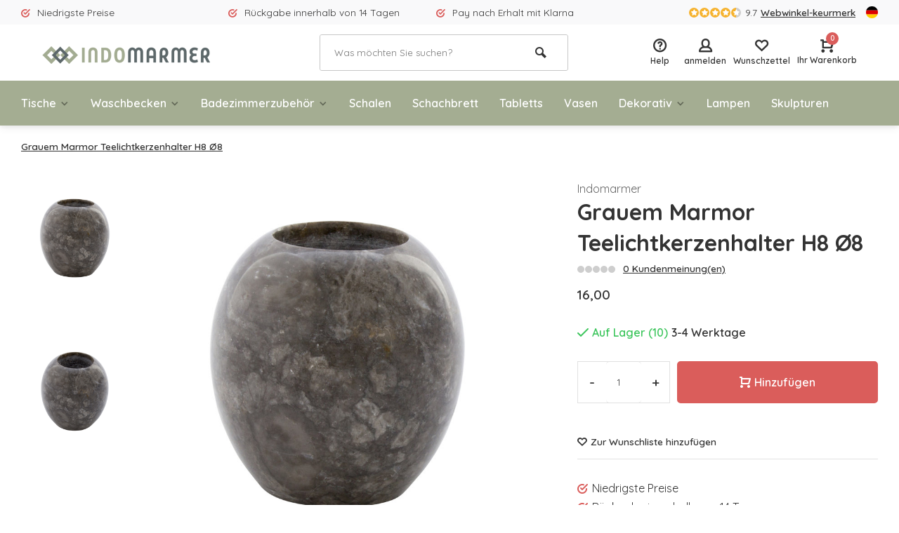

--- FILE ---
content_type: text/html;charset=utf-8
request_url: https://www.indomarmer.nl/de/grauem-marmor-teelichtkerzenhalter-h8-8.html
body_size: 13953
content:
<!DOCTYPE html>
<html lang="de">
<head>  
<meta charset="utf-8"/>
<!-- [START] 'blocks/head.rain' -->
<!--

  (c) 2008-2026 Lightspeed Netherlands B.V.
  http://www.lightspeedhq.com
  Generated: 27-01-2026 @ 06:53:49

-->
<link rel="canonical" href="https://www.indomarmer.nl/de/grauem-marmor-teelichtkerzenhalter-h8-8.html"/>
<link rel="alternate" href="https://www.indomarmer.nl/de/index.rss" type="application/rss+xml" title="Neue Produkte"/>
<meta name="robots" content="noodp,noydir"/>
<meta name="google-site-verification" content="rlFyPyFrC8kgfj7CFd-GfF0Hp7DK9GwMhXbj3egTr3o"/>
<meta name="google-site-verification" content="o16HCSSS-jVqFCGhep8dMmeAHLUj3ocbCXxL7mJzBvE"/>
<meta property="og:url" content="https://www.indomarmer.nl/de/grauem-marmor-teelichtkerzenhalter-h8-8.html?source=facebook"/>
<meta property="og:site_name" content="IndoMarmer"/>
<meta property="og:title" content="Grauem Marmor Teelichtkerzenhalter H8 Ø8"/>
<meta property="og:description" content="Unsere Grauem Marmor-Teelichtkerzenhalter mit einer Höhe von 8 und einem Durchmesser von 8 cm sind eine schöne Ergänzung für Ihr Zuhause."/>
<meta property="og:image" content="https://cdn.webshopapp.com/shops/88912/files/409354943/indomarmer-grauem-marmor-teelichtkerzenhalter-h8-8.jpg"/>
<script src="https://www.googleoptimize.com/optimize.js?id=OPT-M6473BN"></script>
<!--[if lt IE 9]>
<script src="https://cdn.webshopapp.com/assets/html5shiv.js?2025-02-20"></script>
<![endif]-->
<!-- [END] 'blocks/head.rain' -->
<meta http-equiv="X-UA-Compatible" content="IE=edge" />
<title>Grauem Marmor Teelichtkerzenhalter H8 Ø8 - IndoMarmer</title>
<meta name="description" content="Unsere Grauem Marmor-Teelichtkerzenhalter mit einer Höhe von 8 und einem Durchmesser von 8 cm sind eine schöne Ergänzung für Ihr Zuhause.">
<meta name="keywords" content="Indomarmer, Grauem, Marmor, Teelichtkerzenhalter, H8, Ø8, Einzigartig, Luxus, handgefertigt, Marmor, Onyx, Fluss Stein, Badezimmerzubehör, Skulpturen, Lampen, Vasen, versteinertes Holz">
<meta name="MobileOptimized" content="320">
<meta name="HandheldFriendly" content="true">
<meta name="viewport" content="width=device-width, initial-scale=1, minimum-scale=1, maximum-scale=5">
<meta name="author" content="https://www.webdinge.nl/">
<link rel="preload" href="https://fonts.googleapis.com/css2?family=Quicksand:wght@400;600;700;800;900&display=swap" as="style">
<link rel="preconnect" href="//cdn.webshopapp.com/" crossorigin>
<link rel="preconnect" href="https://fonts.googleapis.com">
<link rel="preconnect" href="https://fonts.gstatic.com" crossorigin>
<link rel="dns-prefetch" href="//cdn.webshopapp.com/">	
<link rel="dns-prefetch" href="https://fonts.googleapis.com">
<link rel="dns-prefetch" href="https://fonts.gstatic.com" crossorigin>  
<link rel="preload" as="style" href="https://cdn.webshopapp.com/shops/88912/themes/177648/assets/deviant-functions.css?20251203173914">
<link rel="preload" as="style" href="https://cdn.webshopapp.com/shops/88912/themes/177648/assets/theme-deviant.css?20251203173914">
<link rel="preload" as="script" href="https://cdn.webshopapp.com/shops/88912/themes/177648/assets/deviant-functions.js?20251203173914">
<link rel="preload" as="script" href="https://cdn.webshopapp.com/shops/88912/themes/177648/assets/theme-deviant.js?20251203173914">
<link rel="shortcut icon" href="https://cdn.webshopapp.com/shops/88912/themes/177648/v/834031/assets/favicon.ico?20210824164502" type="image/x-icon" />
<link href='https://fonts.googleapis.com/css2?family=Quicksand:wght@400;600;700;800;900&display=swap' rel='stylesheet' type='text/css'>
<link rel="stylesheet" href="https://cdn.webshopapp.com/shops/88912/themes/177648/assets/deviant-functions.css?20251203173914" />
<link rel="stylesheet" href="https://cdn.webshopapp.com/shops/88912/themes/177648/assets/theme-deviant.css?20251203173914" />

<script src="https://cdn.webshopapp.com/shops/88912/themes/177648/assets/jquery-3-5-1-min.js?20251203173914"></script>
<script>
 window.lazySizesConfig = window.lazySizesConfig || {};
 window.lazySizesConfig.lazyClass = 'lazy';
 document.addEventListener('lazybeforeunveil', function(e){
    var bg = e.target.getAttribute('data-bg');
    if(bg){
        e.target.style.backgroundImage = 'url(' + bg + ')';
    }
});
</script>
<script type="application/ld+json">
{
  "@context": "https://schema.org/",
  "@type": "Organization",
  "url": "https://www.indomarmer.nl/de/",
  "name": "IndoMarmer",
  "legalName": "IndoMarmer",
  "description": "Unsere Grauem Marmor-Teelichtkerzenhalter mit einer Höhe von 8 und einem Durchmesser von 8 cm sind eine schöne Ergänzung für Ihr Zuhause.",
  "logo": "https://cdn.webshopapp.com/shops/88912/themes/177648/v/833821/assets/logo.png?20210824092258",
  "image": "https://cdn.webshopapp.com/shops/88912/themes/177648/assets/banner1.png?20251203173914",
  "contactPoint": {
    "@type": "ContactPoint",
    "contactType": "Customer service",
    "telephone": ""
  },
  "address": {
    "@type": "PostalAddress",
    "streetAddress": "Avondroodstraat 16",
    "addressLocality": "(Geen bezoekadres)",
    "addressRegion": "",
    "postalCode": "5641 HB Eindhoven, Nederland",
    "addressCountry": "(Geen bezoekadres)"
  }
}
</script>
</head>  
<body>
					

<div class="main-container two-lines">
  <div id="top">
  <div class="top container flex flex-align-center flex-between">
    <div class="usp-car swiper-container normal is-mobile" id="carousel951760668" data-sw-items="[4,2,1]" data-sw-mobile="true" data-sw-mobile-auto="true">
      <div class="swiper-wrapper">
                              <div class="usp swiper-slide ">
                          <i class="icon-check-circle icon_w_text"></i>
             <span class="usp-text">
               Niedrigste Preise
               <span class="usp-subtext"></span>
             </span>
                       </div>
                                       <div class="usp swiper-slide ">
                          <i class="icon-check-circle icon_w_text"></i>
             <span class="usp-text">
               Rückgabe innerhalb von 14 Tagen
               <span class="usp-subtext"></span>
             </span>
                       </div>
                                       <div class="usp swiper-slide ">
                          <i class="icon-check-circle icon_w_text"></i>
             <span class="usp-text">
               Pay nach Erhalt mit Klarna
               <span class="usp-subtext"></span>
             </span>
                       </div>
                                       <div class="usp swiper-slide hidden-desktop hidden-tab-ls">
                          <i class="icon-check-circle icon_w_text"></i>
             <span class="usp-text">
               Größtes Sortiment
               <span class="usp-subtext"></span>
             </span>
                       </div>
                  
      </div>
    </div>
    <div class="shop-score flex flex-align-center">
           
  <div class="item-rating flex">
              <span class="icon-favourite on"></span>
              <span class="icon-favourite on"></span>
              <span class="icon-favourite on"></span>
              <span class="icon-favourite on"></span>
              <span class="icon-favourite semi"></span>
      </div>
                    
    <span class="text">9.7<a href="https://www.webwinkelkeur.nl/webshop/F-Talens-IndoMarmer_9179/reviews">Webwinkel-keurmerk</a></span>
	  <a class="abs-link" target="_blank" href="https://www.webwinkelkeur.nl/webshop/F-Talens-IndoMarmer_9179/reviews"></a>
</div>
            <div class="settings langs visible-desktop">
      <div class="select-dropdown flex flex-align-center flex-between">
        <span data-toggle="dropdown" class="flex flex-column"><img src="https://cdn.webshopapp.com/shops/88912/themes/177648/assets/flag-de.svg?20251203173914" alt="" width="17" height="17"/></span>
        <div class="dropdown-menu" role="menu">      
  <a href="https://www.indomarmer.nl/nl/go/product/127686380" lang="nl" title="Nederlands">
    <img class="flag-icon" src="https://cdn.webshopapp.com/shops/88912/themes/177648/assets/flag-nl.svg?20251203173914" alt="Nederlands" width="17" height="17"/>
  </a>
  <a href="https://www.indomarmer.nl/de/go/product/127686380" lang="de" title="Deutsch">
    <img class="flag-icon" src="https://cdn.webshopapp.com/shops/88912/themes/177648/assets/flag-de.svg?20251203173914" alt="Deutsch" width="17" height="17"/>
  </a>
  <a href="https://www.indomarmer.nl/en/go/product/127686380" lang="en" title="English">
    <img class="flag-icon" src="https://cdn.webshopapp.com/shops/88912/themes/177648/assets/flag-en.svg?20251203173914" alt="English" width="17" height="17"/>
  </a>
</div>
      </div>
    </div>
      </div>
</div>
<header id="header" >
    <div class="inner-head logo_ll">
   <div class="header flex flex-align-center flex-between container">
        <div class="logo ">
     <a href="https://www.indomarmer.nl/de/" title="IndoMarmer" >
                  <img src="https://cdn.webshopapp.com/shops/88912/themes/177648/v/833825/assets/mobile-logo.png?20210824092258" alt="IndoMarmer" width="240" height="60"  class="visible-mobile visible-tablet" />
                          <img src="https://cdn.webshopapp.com/shops/88912/themes/177648/v/833821/assets/logo.png?20210824092258" alt="IndoMarmer" width="240" height="60"  class="visible-desktop"/>
               </a>
    </div>
            <div class="search search-desk flex1 visible-desktop">
     <form action="https://www.indomarmer.nl/de/search/" method="get">
        <div class="clearable-input flex">
           <input type="text" name="q" class="search-query" autocomplete="off" placeholder="Was möchten Sie suchen?" value="" />
           <span class="clear-search btn-round small hidden-desktop" data-clear-input><i class="icon-remove"></i></span>
           <button type="submit" class="btn"><i class="icon-search"></i></button>
        </div>
      </form> 
      <div class="autocomplete dropdown-menu" role="menu">
        <div class="products container grid grid-6"></div>
       	<div class="notfound">Keine Produkte gefunden</div>
        <div class="more"><a class="banner-btn trans livesearch" href="#">Alle Ergebnisse anzeigen <span>(0)</span></a></div>
    	</div>
    </div>
               <div class="tools-wrap flex flex-align-center ">
      <div class="tool service">
        <div class="select-dropdown">
          <a class="flex flex-column flex-align-center" href="https://www.indomarmer.nl/de/service/">
            <i class="icon-help"></i>
            <span class="small-lable visible-desktop">Help</span>
          </a>
        </div>
      </div>
      <div class="tool myacc">
        <div class="select-dropdown">
                     <a class="flex flex-column flex-align-center" data-fancybox="" data-src="#popup-login" data-options='{"touch" : false, "modal" : false}' href="javascript:;">
            <i class="icon-users"></i>
            <span class="small-lable  visible-desktop">anmelden</span>
          </a>
                  </div>
      </div>
      <div class="tool wishlist">
                <a class="flex flex-column flex-align-center" data-fancybox="" data-src="#popup-login" data-options='{"touch" : false, "modal" : false}' href="javascript:;">
          <i class="icon-heart"></i>
          <span class="small-lable  visible-desktop">Wunschzettel</span>
        </a>
              </div>
      <div class="tool mini-cart">
        <div class="select-dropdown">
          <a href="https://www.indomarmer.nl/de/cart/" class="flex flex-column flex-align-center">
                                    <span class="i-wrap">          
              <span class="ccnt">0</span>
              <i class="icon-cart-modern"></i>
            </span>
            <span class="small-lable visible-desktop">Ihr Warenkorb</span>
          </a>
          <div class="dropdown-menu keep-open" role="menu"><div class="pleasewait">
<svg width="100px"  height="100px"  xmlns="http://www.w3.org/2000/svg" viewBox="0 0 100 100" preserveAspectRatio="xMidYMid" class="lds-eclipse" style="background: rgba(0, 0, 0, 0) none repeat scroll 0% 0%;"><path ng-attr-d="" ng-attr-fill="" stroke="none" d="M10 50A40 40 0 0 0 90 50A40 42 0 0 1 10 50" fill="#ff5000"><animateTransform attributeName="transform" type="rotate" calcMode="linear" values="0 50 51;360 50 51" keyTimes="0;1" dur="1s" begin="0s" repeatCount="indefinite"></animateTransform></path></svg>
</div><div class="title">Ihr Warenkorb<span class="close-cart btn-round small visible-mobile visible-tablet"><i class="icon-remove"></i></span></div>
  <div class="widget_content flex flex-column">
    
<div class="item no-products ">Keine Artikel in Ihrem Warenkorb</div> 
 </div>
 <div class="cart-info show">
  <div class="total">
       <div class="shipc flex flex-align-center flex-between">
    <span>Gesamt:</span>
    <span class="amount">€0,00</span>
   </div>
   <a href="https://www.indomarmer.nl/de/checkout/" class="btn btn1" title="Kasse">Kasse</a>
   <a href="https://www.indomarmer.nl/de/cart/" title="Warenkorb bearbeiten" class="view-cart btn btn3">Warenkorb bearbeiten</a>
  </div>
</div></div>
        </div>
      </div>
    </div>
     </div>
  <nav id="menu" class="nav list-inline menu_style1 visible-desktop"><div class="container"><ul class="menu list-inline">
    <li class="item sub"><a href="https://www.indomarmer.nl/de/tische/" title="Tische">Tische<i class="hidden-tab-ls icon-small-down"></i></a>
        <div class="dropdown-menu">
      <ul>
                <li>
         <a class="flex flex-between flex-align-center" href="https://www.indomarmer.nl/de/tische/esstische/" title="Esstische">Esstische</a>
                  </li>
                <li>
         <a class="flex flex-between flex-align-center" href="https://www.indomarmer.nl/de/tische/couchtisch/" title="Couchtisch">Couchtisch</a>
                  </li>
                <li>
         <a class="flex flex-between flex-align-center" href="https://www.indomarmer.nl/de/tische/beistelltisch/" title="Beistelltisch">Beistelltisch</a>
                  </li>
                <li class="cat-l"><a href="https://www.indomarmer.nl/de/tische/" title="Tische" class="btn btn3">Alle</a></li>
      </ul>
    </div>
      
  </li>
    <li class="item sub"><a href="https://www.indomarmer.nl/de/waschbecken/" title="Waschbecken">Waschbecken<i class="hidden-tab-ls icon-small-down"></i></a>
        <div class="dropdown-menu">
      <ul>
                <li>
         <a class="flex flex-between flex-align-center" href="https://www.indomarmer.nl/de/waschbecken/marmor/" title="Marmor">Marmor<i class="hidden-tab-ls icon-small-right"></i></a>
                    <ul class="dropdown-menu ss">
            <li class="sub-item-title">Marmor</li>
                         <li><a class="flex flex-between flex-align-center" href="https://www.indomarmer.nl/de/waschbecken/marmor/creme-marmor/" title="Creme Marmor">Creme Marmor</a>
                          
            </li>
                         <li><a class="flex flex-between flex-align-center" href="https://www.indomarmer.nl/de/waschbecken/marmor/schwarz-marmor/" title="Schwarz Marmor">Schwarz Marmor</a>
                          
            </li>
                         <li><a class="flex flex-between flex-align-center" href="https://www.indomarmer.nl/de/waschbecken/marmor/grau-marmor/" title="Grau Marmor">Grau Marmor</a>
                          
            </li>
                         <li><a class="flex flex-between flex-align-center" href="https://www.indomarmer.nl/de/waschbecken/marmor/rot-marmor/" title="Rot Marmor">Rot Marmor</a>
                          
            </li>
                        <li class="cat-l"><a href="https://www.indomarmer.nl/de/waschbecken/marmor/" title="Marmor" class="btn btn3">Alle</a></li>
          </ul>
                  </li>
                <li>
         <a class="flex flex-between flex-align-center" href="https://www.indomarmer.nl/de/waschbecken/versteinertes-holz/" title="Versteinertes Holz">Versteinertes Holz</a>
                  </li>
                <li>
         <a class="flex flex-between flex-align-center" href="https://www.indomarmer.nl/de/waschbecken/flussstein/" title="Flussstein">Flussstein</a>
                  </li>
                <li>
         <a class="flex flex-between flex-align-center" href="https://www.indomarmer.nl/de/waschbecken/onyx/" title="Onyx">Onyx</a>
                  </li>
                <li>
         <a class="flex flex-between flex-align-center" href="https://www.indomarmer.nl/de/waschbecken/sandstein/" title="Sandstein">Sandstein</a>
                  </li>
                <li>
         <a class="flex flex-between flex-align-center" href="https://www.indomarmer.nl/de/waschbecken/ablaufventil/" title="Ablaufventil">Ablaufventil</a>
                  </li>
                <li class="cat-l"><a href="https://www.indomarmer.nl/de/waschbecken/" title="Waschbecken" class="btn btn3">Alle</a></li>
      </ul>
    </div>
      
  </li>
    <li class="item sub"><a href="https://www.indomarmer.nl/de/badezimmerzubehoer/" title="Badezimmerzubehör">Badezimmerzubehör<i class="hidden-tab-ls icon-small-down"></i></a>
        <div class="dropdown-menu">
      <ul>
                <li>
         <a class="flex flex-between flex-align-center" href="https://www.indomarmer.nl/de/badezimmerzubehoer/badesets/" title="Badesets">Badesets</a>
                  </li>
                <li>
         <a class="flex flex-between flex-align-center" href="https://www.indomarmer.nl/de/badezimmerzubehoer/zahnbuerstenbecher/" title="Zahnbürstenbecher">Zahnbürstenbecher</a>
                  </li>
                <li>
         <a class="flex flex-between flex-align-center" href="https://www.indomarmer.nl/de/badezimmerzubehoer/seifenspender/" title="Seifenspender">Seifenspender</a>
                  </li>
                <li>
         <a class="flex flex-between flex-align-center" href="https://www.indomarmer.nl/de/badezimmerzubehoer/seifenschalen/" title="Seifenschalen">Seifenschalen</a>
                  </li>
                <li>
         <a class="flex flex-between flex-align-center" href="https://www.indomarmer.nl/de/badezimmerzubehoer/toilettenbuerstenhalter/" title="Toilettenbürstenhalter">Toilettenbürstenhalter</a>
                  </li>
                <li>
         <a class="flex flex-between flex-align-center" href="https://www.indomarmer.nl/de/badezimmerzubehoer/sonstiges/" title="Sonstiges">Sonstiges</a>
                  </li>
                <li>
         <a class="flex flex-between flex-align-center" href="https://www.indomarmer.nl/de/badezimmerzubehoer/marmor/" title="Marmor">Marmor<i class="hidden-tab-ls icon-small-right"></i></a>
                    <ul class="dropdown-menu ss">
            <li class="sub-item-title">Marmor</li>
                         <li><a class="flex flex-between flex-align-center" href="https://www.indomarmer.nl/de/badezimmerzubehoer/marmor/creme-marmor/" title="Creme Marmor">Creme Marmor</a>
                          
            </li>
                         <li><a class="flex flex-between flex-align-center" href="https://www.indomarmer.nl/de/badezimmerzubehoer/marmor/schwarz-marmor/" title="Schwarz Marmor">Schwarz Marmor</a>
                          
            </li>
                         <li><a class="flex flex-between flex-align-center" href="https://www.indomarmer.nl/de/badezimmerzubehoer/marmor/grau-marmor/" title="Grau Marmor">Grau Marmor</a>
                          
            </li>
                         <li><a class="flex flex-between flex-align-center" href="https://www.indomarmer.nl/de/badezimmerzubehoer/marmor/rot-marmor/" title="Rot Marmor">Rot Marmor</a>
                          
            </li>
                         <li><a class="flex flex-between flex-align-center" href="https://www.indomarmer.nl/de/badezimmerzubehoer/marmor/mehrfarbig/" title="Mehrfarbig">Mehrfarbig</a>
                          
            </li>
                        <li class="cat-l"><a href="https://www.indomarmer.nl/de/badezimmerzubehoer/marmor/" title="Marmor" class="btn btn3">Alle</a></li>
          </ul>
                  </li>
                <li>
         <a class="flex flex-between flex-align-center" href="https://www.indomarmer.nl/de/badezimmerzubehoer/flussstein/" title="Flussstein">Flussstein</a>
                  </li>
                <li>
         <a class="flex flex-between flex-align-center" href="https://www.indomarmer.nl/de/badezimmerzubehoer/onyx/" title="Onyx">Onyx</a>
                  </li>
                <li>
         <a class="flex flex-between flex-align-center" href="https://www.indomarmer.nl/de/badezimmerzubehoer/versteinertes-holz/" title="Versteinertes Holz">Versteinertes Holz</a>
                  </li>
                <li>
         <a class="flex flex-between flex-align-center" href="https://www.indomarmer.nl/de/badezimmerzubehoer/gruener-sandstein/" title="Grüner Sandstein">Grüner Sandstein</a>
                  </li>
                <li class="cat-l"><a href="https://www.indomarmer.nl/de/badezimmerzubehoer/" title="Badezimmerzubehör" class="btn btn3">Alle</a></li>
      </ul>
    </div>
      
  </li>
    <li class="item"><a href="https://www.indomarmer.nl/de/schalen/" title="Schalen">Schalen</a>
      
  </li>
    <li class="item"><a href="https://www.indomarmer.nl/de/schachbrett/" title="Schachbrett">Schachbrett</a>
      
  </li>
    <li class="item"><a href="https://www.indomarmer.nl/de/tabletts/" title="Tabletts">Tabletts</a>
      
  </li>
    <li class="item"><a href="https://www.indomarmer.nl/de/vasen/" title="Vasen">Vasen</a>
      
  </li>
    <li class="item sub"><a href="https://www.indomarmer.nl/de/dekorativ/" title="Dekorativ">Dekorativ<i class="hidden-tab-ls icon-small-down"></i></a>
        <div class="dropdown-menu">
      <ul>
                <li>
         <a class="flex flex-between flex-align-center" href="https://www.indomarmer.nl/de/dekorativ/schmuckkaestchen/" title="Schmuckkästchen">Schmuckkästchen</a>
                  </li>
                <li>
         <a class="flex flex-between flex-align-center" href="https://www.indomarmer.nl/de/dekorativ/taschentuchboxen/" title="Taschentuchboxen">Taschentuchboxen</a>
                  </li>
                <li>
         <a class="flex flex-between flex-align-center" href="https://www.indomarmer.nl/de/dekorativ/muelleimer/" title="Mülleimer">Mülleimer</a>
                  </li>
                <li>
         <a class="flex flex-between flex-align-center" href="https://www.indomarmer.nl/de/dekorativ/kaeseplatten/" title="Käseplatten">Käseplatten</a>
                  </li>
                <li>
         <a class="flex flex-between flex-align-center" href="https://www.indomarmer.nl/de/dekorativ/dekorativ/" title="Dekorativ">Dekorativ</a>
                  </li>
                <li>
         <a class="flex flex-between flex-align-center" href="https://www.indomarmer.nl/de/dekorativ/aschenbecher/" title="Aschenbecher">Aschenbecher</a>
                  </li>
                <li>
         <a class="flex flex-between flex-align-center" href="https://www.indomarmer.nl/de/dekorativ/moerser/" title="Mörser">Mörser</a>
                  </li>
                <li>
         <a class="flex flex-between flex-align-center" href="https://www.indomarmer.nl/de/dekorativ/teelichtkerzenhalter/" title="Teelichtkerzenhalter">Teelichtkerzenhalter</a>
                  </li>
                <li>
         <a class="flex flex-between flex-align-center" href="https://www.indomarmer.nl/de/dekorativ/schneidebretter/" title="Schneidebretter">Schneidebretter</a>
                  </li>
                <li class="cat-l"><a href="https://www.indomarmer.nl/de/dekorativ/" title="Dekorativ" class="btn btn3">Alle</a></li>
      </ul>
    </div>
      
  </li>
    <li class="item"><a href="https://www.indomarmer.nl/de/lampen/" title="Lampen">Lampen</a>
      
  </li>
    <li class="item"><a href="https://www.indomarmer.nl/de/skulpturen/" title="Skulpturen">Skulpturen</a>
      
  </li>
        
    
  	  
</ul>

</div></nav>  </div>
    <div class="search ll flex1 visible-mobile visible-tablet search-mob">
   <div class="mob-men flex flex-align-center">
     <i class="icon-menu"></i>
   </div>
   <form action="https://www.indomarmer.nl/de/search/" method="get">
      <div class="clearable-input flex">
         <input type="text" name="q" class="search-query" autocomplete="off" placeholder="Was möchten Sie suchen?" value="" />
         <span class="clear-search btn-round small hidden-desktop" data-clear-input><i class="icon-remove"></i></span>
      </div>
    </form> 
    <div class="autocomplete dropdown-menu" role="menu">
      <div class="products container grid grid-6"></div>
      <div class="notfound">Keine Produkte gefunden</div>
      <div class="more"><a class="banner-btn trans livesearch" href="#">Alle Ergebnisse anzeigen <span>(0)</span></a></div>
    </div>
  </div>
  </header>
<div class="mobile-add-msg">
  <div class="inner-msg">
    <span class="title">Added to cart</span>
    <div class="item flex flex-align-center">
      <div class="greyed"><img src="" alt="" width="60" height="60" /></div>
      <span class="item-name flex1"></span>
      <span class="item-price-container flex flex-column">
        <span class="old-price"></span>
        <span class="item-price"></span>
      </span>
    </div>
    <a href="https://www.indomarmer.nl/de/cart/" class="btn btn1" title="Warenkorb bearbeiten">Warenkorb bearbeiten</a>
    <a href="javascript:;" title="Weiter einkaufen" class="hide-msg btn btn3">Weiter einkaufen</a>
  </div>
</div>   
      <script type="application/ld+json">
{
  "@context": "https://schema.org/",
  "@type": "Product",
  "name": "Grauem Marmor Teelichtkerzenhalter H8 Ø8",
  "image": [
        "https://cdn.webshopapp.com/shops/88912/files/409354943/image.jpg",        "https://cdn.webshopapp.com/shops/88912/files/409354942/image.jpg",        "https://cdn.webshopapp.com/shops/88912/files/409354941/image.jpg"       ],
  "description": "Unsere Marmor-Teelichtkerzenhalter mit einer Höhe von 8 und einem Durchmesser von 8 cm sind eine schöne Ergänzung für Ihr Zuhause.",
  "mpn": "10030302.3",
  "sku": "10030302.3",
  "brand": {
    "@type": "Brand",
    "name": "IndoMarmer"
  },
    "aggregateRating": {
    "@type": "AggregateRating",
    "ratingValue" : "9,7",
    "ratingCount": "10",
    "reviewCount": "814"
  },
    "offers": {
    "@type": "Offer",
    "url": "https://www.indomarmer.nl/de/grauem-marmor-teelichtkerzenhalter-h8-8.html",
    "priceCurrency": "EUR",
    "price": "16",
    "itemCondition": "https://schema.org/NewCondition",
    "availability": "https://schema.org/InStock",
    "priceValidUntil": "01/27/2027"
  }}
</script>

<link href="https://cdn.webshopapp.com/shops/88912/themes/177648/assets/product.css?20251203173914" rel="stylesheet" type='text/css' />
<script src="https://cdn.webshopapp.com/shops/88912/themes/177648/assets/product.js?20251203173914"></script>

<div class="container"><script type="application/ld+json">
{
"@context": "https://schema.org",
"@type": "BreadcrumbList",
  "itemListElement": [{
    "@type": "ListItem",
    "position": 1,
    "name": "Startseite",
    "item": "https://www.indomarmer.nl/de/"
  },    {
    "@type": "ListItem",
    "position": 2,
    "name": "Grauem Marmor Teelichtkerzenhalter H8 Ø8",
    "item": "https://www.indomarmer.nl/de/grauem-marmor-teelichtkerzenhalter-h8-8.html"
  }     ]
}
</script>
<div class="breadcrumb-container flex flex-align-center flex-wrap">
	<a class="go-back hidden-desktop" href="javascript: history.go(-1)"><i class="icon-tail-left icon_w_text"></i>Zurück</a>
			<a href="https://www.indomarmer.nl/de/grauem-marmor-teelichtkerzenhalter-h8-8.html"  class="visible-desktop active">Grauem Marmor Teelichtkerzenhalter H8 Ø8</a>
	</div></div>
<div class="product-content container flex">  
 <div class="images item small p-carousel ">
   <div class="carousel-wrap flex">    
       <div id="carouselThumb" class="thumb-images swiper-container visible-desktop" data-sw-items="[3,3,3]" data-sw-margin="15" data-sw-vertical="true" data-sw-freemode="true" data-sw-nav="true">
      <div class="swiper-wrapper">
                <span class=" swiper-slide small square">
           <img src="https://cdn.webshopapp.com/shops/88912/files/409354943/indomarmer-grauem-marmor-teelichtkerzenhalter-h8-8.jpg" alt="Indomarmer Grauem Marmor Teelichtkerzenhalter H8 Ø8" width="200" height="200" class=" img-responsive"/>
         </span>
                <span class=" swiper-slide small square">
           <img src="https://cdn.webshopapp.com/shops/88912/files/409354942/indomarmer-grauem-marmor-teelichtkerzenhalter-h8-8.jpg" alt="Indomarmer Grauem Marmor Teelichtkerzenhalter H8 Ø8" width="200" height="200" class=" img-responsive"/>
         </span>
                <span class=" swiper-slide small square">
           <img src="https://cdn.webshopapp.com/shops/88912/files/409354941/indomarmer-grauem-marmor-teelichtkerzenhalter-h8-8.jpg" alt="Indomarmer Grauem Marmor Teelichtkerzenhalter H8 Ø8" width="200" height="200" class=" img-responsive"/>
         </span>
               </div>
      <a class="swiper-prev visible-desktop car-btn" id="control683927790"><i class="icon-tail-up"></i></a>
      <a class="swiper-next visible-desktop car-btn" id="control401902536"><i class="icon-tail-down"></i></a>
    </div>
      <div class="main-images swiper-container" id="carouselMain" data-sw-thumbs="true">
          	<div class="swiper-wrapper">
              <div class="swiper-slide">
          <a href="https://cdn.webshopapp.com/shops/88912/files/409354943/indomarmer-grauem-marmor-teelichtkerzenhalter-h8-8.jpg" data-fancybox="gallery" class="">
             <img data-src="https://cdn.webshopapp.com/shops/88912/files/409354943/700x700x2/indomarmer-grauem-marmor-teelichtkerzenhalter-h8-8.jpg" alt="Indomarmer Grauem Marmor Teelichtkerzenhalter H8 Ø8" class="lazy img-responsive" width="500" height="500" />
          </a>
        </div>
              <div class="swiper-slide">
          <a href="https://cdn.webshopapp.com/shops/88912/files/409354942/indomarmer-grauem-marmor-teelichtkerzenhalter-h8-8.jpg" data-fancybox="gallery" class="">
             <img data-src="https://cdn.webshopapp.com/shops/88912/files/409354942/700x700x2/indomarmer-grauem-marmor-teelichtkerzenhalter-h8-8.jpg" alt="Indomarmer Grauem Marmor Teelichtkerzenhalter H8 Ø8" class="lazy img-responsive" width="500" height="500" />
          </a>
        </div>
              <div class="swiper-slide">
          <a href="https://cdn.webshopapp.com/shops/88912/files/409354941/indomarmer-grauem-marmor-teelichtkerzenhalter-h8-8.jpg" data-fancybox="gallery" class="">
             <img data-src="https://cdn.webshopapp.com/shops/88912/files/409354941/700x700x2/indomarmer-grauem-marmor-teelichtkerzenhalter-h8-8.jpg" alt="Indomarmer Grauem Marmor Teelichtkerzenhalter H8 Ø8" class="lazy img-responsive" width="500" height="500" />
          </a>
        </div>
            </div>
      <div class="swiper-pagination" id="page269618460"></div>
      <div class="swiper-scrollbar" id="scroll729722957"></div>
      <a class="swiper-prev btn-round visible-desktop" id="control1612000191"><i class="icon-tail-left"></i></a>
      <a class="swiper-next btn-round visible-desktop" id="control1127066560"><i class="icon-tail-right"></i></a>
    </div>
  </div>

 </div>
 <div class="meta item">
  <a href="https://www.indomarmer.nl/de/brands/indomarmer/" class="brand-name">Indomarmer</a>
  <h1 class="title">Grauem Marmor Teelichtkerzenhalter H8 Ø8</h1>
    <div class="item-rating flex flex-align-center">
       
    <div class="flex flex-align-center">
              <span class="star fa fa-star off"></span>
              <span class="star fa fa-star off"></span>
              <span class="star fa fa-star off"></span>
              <span class="star fa fa-star off"></span>
              <span class="star fa fa-star off"></span>
        </div>
    <a class="goSmoothly" href="#reviews">0 Kundenmeinung(en)</a>	
   </div>
     
  <div class="item-price-container flex flex-between flex-align-center">
    <div class="wrap">
            <span class="item-price">16,00         
              </span>
        </div>
     </div>
                                                    
  <form action="https://www.indomarmer.nl/de/cart/add/253889818/" id="product_configure_form" method="post" >
    <input type="hidden" name="bundle_id" id="product_configure_bundle_id" value="">
    <div class="product-add  variant_blocks custom-select" data-product_id="127686380">
              

               	</div>
      <div class="stock-level">
                <span class="color-green"><i class="icon-check icon_w_text"></i>Auf Lager (10)</span><span class="delivery">3-4 Werktage</span>            </div>  
       <div class="adding  flex flex-align-center">
          <div class="quantity-input flex1">
        <div class="input-wrap is_pp">
          <a href="javascript:;" class="down quantity-btn " data-way="down">-</a>
          <input type="number" pattern="/d*" name="quantity" value="1" > 
          <a href="javascript:;" class="up quantity-btn " data-way="up">+</a>
        </div>
      </div>
        <button type="submit" class="custom_vars pp_is_add_btn flex2 btn btn1 stay" title="Zum Warenkorb hinzufügen"><i class="icon-cart-modern icon_w_text"></i>Hinzufügen</button>
   </div>
  </form>
       <div class="action-btns flex flex-align-center">
               	      <a class="" data-fancybox="" data-src="#popup-login" data-options='{"touch" : false, "modal" : false}' href="javascript:;"><i class="icon-heart icon_w_text"></i>Zur Wunschliste hinzufügen</a>
            </div>
       <div class="product-usps">
            <div class="prod-usp"><i class="icon-check-circle icon_w_text"></i>Niedrigste Preise</div>      <div class="prod-usp"><i class="icon-check-circle icon_w_text"></i>Rückgabe innerhalb von 14 Tagen</div>      <div class="prod-usp"><i class="icon-check-circle icon_w_text"></i>Pay nach Erhalt mit Klarna</div>    </div>
  </div>
</div>

<nav class="product-menu visible-desktop">
  <div class="container">
    <ul class="list-inline">
      <li><a href="#description" class="goMenu">Produktinformation</a></li>
            <li><a href="#reviews" class="goMenu">Bewertungen</a></li>             <li><a href="#related" class="goMenu">Ergänzende Produkte</a></li>          </ul>
  </div>
</nav>
<div class="product-desc" id="block1"> 
  <div class="flex container" >
    <div class="flex1 col1">
      <div class="product-block" id="description">
  <div class="header-title flex flex-column">
    <span class="subtitle">Beschreibung</span>
    <span class="title">Grauem Marmor Teelichtkerzenhalter H8 Ø8</span>
  </div>
  <div class="codes flex flex-align-center">
    <span class="code">EAN: 8720572394353</span>    <span class="code">Artikelnummer: 10030302.3</span>  </div>
  <div class="desc-wrap toggle-content  with-contrast">
        <p><span lang="DE">Unsere Marmor-Teelichtkerzenhalter mit einer Höhe von 8 und einem Durchmesser von 8 cm sind eine schöne Ergänzung für Ihr Zuhause. Keine einzige der von Hand gemachten Teelichthalter ist gleich. Die Halter sind von Grauem Marmor gemacht und poliert. </span><span lang="DE">Gut kombinierbar mit der größeren Variante.</span></p>
<p><strong>Einzelheiten:</strong></p>
<ul>
<li>Durchmesser 8 cm</li>
<li>Höhe 8 cm</li>
<li>Gewicht &lt; 1 kg</li>
</ul>
<p><strong>Versand:</strong></p>
<p>Versandkosten ab 5,95 €. Kostenlose Versandoptionen ab 100 € innerhalb von NL, BE, DE, AT.</p>
<p>Rückgabe innerhalb von 14 Tagen</p>
<p>Für alle Versandkosten innerhalb Europas verweisen wir auf die Seite über Versand und Rückversand.</p>
  </div>
</div>    </div>
    <div class="flex1 col2">
      <div class="service product-block" id="service">
  <div class="wrap flex flex-column">
    <span class="title">Können wir helfen?</span>
        <div style="position:relative;">
                <div class="service-block flex flex-align-center">
      <i class="serv-icon icon-send"></i>
      <span class="text flex">
        <span>senden Sie uns eine Email</span>
        <a href="/cdn-cgi/l/email-protection#acc5c2cac3ecc5c2c8c3c1cddec1c9de82c2c0"><span class="__cf_email__" data-cfemail="0b62656d644b62656f64666a79666e79256567">[email&#160;protected]</span></a>
      </span>
    </div>
          	  </div>
  <div class="shop-score flex flex-align-center">
           
  <div class="item-rating flex">
              <span class="icon-favourite on"></span>
              <span class="icon-favourite on"></span>
              <span class="icon-favourite on"></span>
              <span class="icon-favourite on"></span>
              <span class="icon-favourite semi"></span>
      </div>
                    
    <span class="text"><b>814</b> klanten geven ons een 9.7 op <a href="https://www.webwinkelkeur.nl/webshop/F-Talens-IndoMarmer_9179/reviews">Webwinkel-keurmerk</a></span>
	  <a class="abs-link" target="_blank" href="https://www.webwinkelkeur.nl/webshop/F-Talens-IndoMarmer_9179/reviews"></a>
</div>
  </div>
</div>
          </div>
  </div>
</div>
<div class="product-desc" id="block2"> 
  <div class="container" >
                              </div>
</div>
<div class="product-desc" id="block3"> 
  <div class="container" >
                  <div class="reviews product-block" id="reviews">
    <div class="review">
    <div class="reviews-wrapper flex">
      <div class="header flex flex-column flex1">
        <span class="subtitle">Bewertungen</span>
        <span class="title">Lesen oder schreiben Sie einen Kommentar</span>
                  Kein Bewertungen
          <a class="btn btn3" data-fancybox href="#writeareview" title="Ihre Bewertung hinzufügen">Ihre Bewertung hinzufügen</a>
              </div>
      <div class="reviews-inner scroll flex2">
        
      </div>
    </div>  
  </div>
 	  <div class="wd-popup" id="writeareview" style="display:none;">
    <form id="gui-form" action="https://www.indomarmer.nl/de/account/reviewPost/127686380/" method="post">
      <input type="hidden" name="key" value="5932675e196e8e27e31d76630c55a0d5"/>
      <div class="title">Ihre Bewertung hinzufügen</div>
      <label for="gui-form-name">Name: <em>*</em></label>
      <input id="gui-form-name" class="gui-validate" type="text" name="name" value="" placeholder="Name" required/>
            <label for="gui-form-name">E-Mail: <em>(Ihre E-Mail-Adresse wird nicht veröffentlicht.)</em></label>
      <input id="gui-form-name" class="gui-validate" name="email" value="" placeholder="E-mail" type="text">
            <div class="gui-field clearfix">
       <label for="gui-form-name">Score: <em>*</em></label>
       <fieldset class="rating flex flex-align-center">
         <input type="radio" id="star5" name="score" value="5" /><label for="star5" title=""></label>
         <input type="radio" id="star4" name="score" value="4" /><label for="star4" title=""></label>
         <input type="radio" id="star3" name="score" value="3" /><label for="star3" title=""></label>
          <input type="radio" id="star2" name="score" value="2" /><label for="star2" title=""></label>
         <input type="radio" id="star1" name="score" value="1" required /><label for="star1" title=""></label>
      </fieldset>
      </div>
      <label for="gui-form-review">Bewerten: <em>*</em></label>
      <textarea id="gui-form-review" class="gui-validate" name="review" placeholder="Bewerten" style="width:100%;" required></textarea>
      <button type="submit" class="btn btn1" title="Ihre Bewertung hinzufügen">Ihre Bewertung hinzufügen</button>
    </form>
  </div>
</div>                                    </div>
</div>
<div class="related">
                  <div id="related" class="home-products">
  <div class="container header flex flex-align-center flex-between">
    <div class="header-title  flex flex-column">
      <span class="subtitle">Sie werden diese Liebe</span>
      <span class="title">Verwandte Produkte</span>
    </div>
  </div>
  <div class="container">
    <div class="carousel">
    <div class="swiper-container normal" id="carousel901500631" data-sw-items="[4,3.1,1.5]" data-sw-nav="true" data-sw-freemode="true" data-sw-scroll="true">
      <div class="swiper-wrapper">
          

<div class="item is_grid swiper-slide  " data-handle="https://www.indomarmer.nl/de/marmor-teelichtkerzenhalter-h8-10.html" data-vid="30983140" data-extrainfo="" data-imgor="square">
    
   <div class="item-image-container small square">
          <a class="m-img " href="https://www.indomarmer.nl/de/marmor-teelichtkerzenhalter-h8-10.html" title="Indomarmer Creme Marmor Teelichtkerzenhalter H8 Ø10">
       <img src="https://cdn.webshopapp.com/assets/blank.gif?2025-02-20" data-src="https://cdn.webshopapp.com/shops/88912/files/197641547/320x320x2/indomarmer-creme-marmor-teelichtkerzenhalter-h8-10.jpg" alt="Indomarmer Creme Marmor Teelichtkerzenhalter H8 Ø10" class="lazy" width=320 height=320 />
     </a>
     

     
     
     
        <div class="label flex">
      
  
           
           
                </div>
              <div class="mob-wishlist">
              <a href="https://www.indomarmer.nl/de/account/login/" class="login_wishlist btn-round small" title="Zur Wunschliste hinzufügen" data-pid="17427758" data-wid=""><i class="icon-heart"></i></a>
          </div>
    </div>
  <div class="item-meta-container ">
        <a class="item-name" href="https://www.indomarmer.nl/de/marmor-teelichtkerzenhalter-h8-10.html" title="Indomarmer Creme Marmor Teelichtkerzenhalter H8 Ø10"><h3>Creme Marmor Teelichtkerzenhalter H8 Ø10</h3></a>
           
    <div class="item-rating flex flex-align-center">
       	    	 <span class="star fa fa-star on"></span>
		   	    	 <span class="star fa fa-star on"></span>
		   	    	 <span class="star fa fa-star on"></span>
		   	    	 <span class="star fa fa-star on"></span>
		   	    	 <span class="star fa fa-star on"></span>
		    </div>
                 <div class="item-btn flex flex-align-center flex-between">
       <div class="item-price-container flex flex-column">
                    <span class="item-price">16,00</span>       </div> 
       <div class="action-btns flex flex-align-center">
                           	<a href="https://www.indomarmer.nl/de/marmor-teelichtkerzenhalter-h8-10.html"  class="pb btn-round" title="Produkt anzeigen"><i class="icon-cart-modern"></i></a>                </div>
          </div>   
       </div>
</div>
<div class="item is_grid swiper-slide  " data-handle="https://www.indomarmer.nl/de/schwarz-marmor-teelichtkerzenhalter-h8-o8.html" data-vid="253889538" data-extrainfo="" data-imgor="square">
    
   <div class="item-image-container small square">
          <a class="m-img " href="https://www.indomarmer.nl/de/schwarz-marmor-teelichtkerzenhalter-h8-o8.html" title="Indomarmer Schwarz Marmor Teelichtkerzenhalter H8 Ø8">
       <img src="https://cdn.webshopapp.com/assets/blank.gif?2025-02-20" data-src="https://cdn.webshopapp.com/shops/88912/files/409354805/320x320x2/indomarmer-schwarz-marmor-teelichtkerzenhalter-h8.jpg" alt="Indomarmer Schwarz Marmor Teelichtkerzenhalter H8 Ø8" class="lazy" width=320 height=320 />
     </a>
     

     
     
     
        <div class="label flex">
      
  
           
           
                </div>
              <div class="mob-wishlist">
              <a href="https://www.indomarmer.nl/de/account/login/" class="login_wishlist btn-round small" title="Zur Wunschliste hinzufügen" data-pid="127686231" data-wid=""><i class="icon-heart"></i></a>
          </div>
    </div>
  <div class="item-meta-container ">
        <a class="item-name" href="https://www.indomarmer.nl/de/schwarz-marmor-teelichtkerzenhalter-h8-o8.html" title="Indomarmer Schwarz Marmor Teelichtkerzenhalter H8 Ø8"><h3>Schwarz Marmor Teelichtkerzenhalter H8 Ø8</h3></a>
           
    <div class="item-rating flex flex-align-center">
       	    	 <span class="star fa fa-star off"></span>
		   	    	 <span class="star fa fa-star off"></span>
		   	    	 <span class="star fa fa-star off"></span>
		   	    	 <span class="star fa fa-star off"></span>
		   	    	 <span class="star fa fa-star off"></span>
		    </div>
                 <div class="item-btn flex flex-align-center flex-between">
       <div class="item-price-container flex flex-column">
                    <span class="item-price">16,00</span>       </div> 
       <div class="action-btns flex flex-align-center">
                           	<a href="https://www.indomarmer.nl/de/schwarz-marmor-teelichtkerzenhalter-h8-o8.html"  class="pb btn-round" title="Produkt anzeigen"><i class="icon-cart-modern"></i></a>                </div>
          </div>   
       </div>
</div>
<div class="item is_grid swiper-slide  " data-handle="https://www.indomarmer.nl/de/rotem-marmor-teelichtkerzenhalter-h8-8.html" data-vid="253890110" data-extrainfo="" data-imgor="square">
    
   <div class="item-image-container small square">
          <a class="m-img " href="https://www.indomarmer.nl/de/rotem-marmor-teelichtkerzenhalter-h8-8.html" title="Indomarmer Rotem Marmor Teelichtkerzenhalter H8 Ø8">
       <img src="https://cdn.webshopapp.com/assets/blank.gif?2025-02-20" data-src="https://cdn.webshopapp.com/shops/88912/files/409355013/320x320x2/indomarmer-rotem-marmor-teelichtkerzenhalter-h8-8.jpg" alt="Indomarmer Rotem Marmor Teelichtkerzenhalter H8 Ø8" class="lazy" width=320 height=320 />
     </a>
     

     
     
     
        <div class="label flex">
      
  
           
           
                </div>
              <div class="mob-wishlist">
              <a href="https://www.indomarmer.nl/de/account/login/" class="login_wishlist btn-round small" title="Zur Wunschliste hinzufügen" data-pid="127686490" data-wid=""><i class="icon-heart"></i></a>
          </div>
    </div>
  <div class="item-meta-container ">
        <a class="item-name" href="https://www.indomarmer.nl/de/rotem-marmor-teelichtkerzenhalter-h8-8.html" title="Indomarmer Rotem Marmor Teelichtkerzenhalter H8 Ø8"><h3>Rotem Marmor Teelichtkerzenhalter H8 Ø8</h3></a>
           
    <div class="item-rating flex flex-align-center">
       	    	 <span class="star fa fa-star off"></span>
		   	    	 <span class="star fa fa-star off"></span>
		   	    	 <span class="star fa fa-star off"></span>
		   	    	 <span class="star fa fa-star off"></span>
		   	    	 <span class="star fa fa-star off"></span>
		    </div>
                 <div class="item-btn flex flex-align-center flex-between">
       <div class="item-price-container flex flex-column">
                    <span class="item-price">16,00</span>       </div> 
       <div class="action-btns flex flex-align-center">
                           	<a href="https://www.indomarmer.nl/de/rotem-marmor-teelichtkerzenhalter-h8-8.html"  class="pb btn-round" title="Produkt anzeigen"><i class="icon-cart-modern"></i></a>                </div>
          </div>   
       </div>
</div>
<div class="item is_grid swiper-slide  " data-handle="https://www.indomarmer.nl/de/schwarz-marmor-teelichtkerzenhalter-h10-10.html" data-vid="253890459" data-extrainfo="" data-imgor="square">
    
   <div class="item-image-container small square">
          <a class="m-img " href="https://www.indomarmer.nl/de/schwarz-marmor-teelichtkerzenhalter-h10-10.html" title="Indomarmer Schwarz Marmor Teelichtkerzenhalter H10 Ø10">
       <img src="https://cdn.webshopapp.com/assets/blank.gif?2025-02-20" data-src="https://cdn.webshopapp.com/shops/88912/files/409355184/320x320x2/indomarmer-schwarz-marmor-teelichtkerzenhalter-h10.jpg" alt="Indomarmer Schwarz Marmor Teelichtkerzenhalter H10 Ø10" class="lazy" width=320 height=320 />
     </a>
     

     
     
     
        <div class="label flex">
      
  
           
           
                </div>
              <div class="mob-wishlist">
              <a href="https://www.indomarmer.nl/de/account/login/" class="login_wishlist btn-round small" title="Zur Wunschliste hinzufügen" data-pid="127686579" data-wid=""><i class="icon-heart"></i></a>
          </div>
    </div>
  <div class="item-meta-container ">
        <a class="item-name" href="https://www.indomarmer.nl/de/schwarz-marmor-teelichtkerzenhalter-h10-10.html" title="Indomarmer Schwarz Marmor Teelichtkerzenhalter H10 Ø10"><h3>Schwarz Marmor Teelichtkerzenhalter H10 Ø10</h3></a>
           
    <div class="item-rating flex flex-align-center">
       	    	 <span class="star fa fa-star off"></span>
		   	    	 <span class="star fa fa-star off"></span>
		   	    	 <span class="star fa fa-star off"></span>
		   	    	 <span class="star fa fa-star off"></span>
		   	    	 <span class="star fa fa-star off"></span>
		    </div>
                 <div class="item-btn flex flex-align-center flex-between">
       <div class="item-price-container flex flex-column">
                    <span class="item-price">17,50</span>       </div> 
       <div class="action-btns flex flex-align-center">
                           	<a href="https://www.indomarmer.nl/de/schwarz-marmor-teelichtkerzenhalter-h10-10.html"  class="pb btn-round" title="Produkt anzeigen"><i class="icon-cart-modern"></i></a>                </div>
          </div>   
       </div>
</div>
<div class="item is_grid swiper-slide  " data-handle="https://www.indomarmer.nl/de/grauem-marmor-teelichtkerzenhalter-h10-10.html" data-vid="253890954" data-extrainfo="" data-imgor="square">
    
   <div class="item-image-container small square">
          <a class="m-img " href="https://www.indomarmer.nl/de/grauem-marmor-teelichtkerzenhalter-h10-10.html" title="Indomarmer Grauem Marmor Teelichtkerzenhalter H10 Ø10">
       <img src="https://cdn.webshopapp.com/assets/blank.gif?2025-02-20" data-src="https://cdn.webshopapp.com/shops/88912/files/409355261/320x320x2/indomarmer-grauem-marmor-teelichtkerzenhalter-h10.jpg" alt="Indomarmer Grauem Marmor Teelichtkerzenhalter H10 Ø10" class="lazy" width=320 height=320 />
     </a>
     

     
     
     
        <div class="label flex">
      
  
           
           
                </div>
              <div class="mob-wishlist">
              <a href="https://www.indomarmer.nl/de/account/login/" class="login_wishlist btn-round small" title="Zur Wunschliste hinzufügen" data-pid="127686724" data-wid=""><i class="icon-heart"></i></a>
          </div>
    </div>
  <div class="item-meta-container ">
        <a class="item-name" href="https://www.indomarmer.nl/de/grauem-marmor-teelichtkerzenhalter-h10-10.html" title="Indomarmer Grauem Marmor Teelichtkerzenhalter H10 Ø10"><h3>Grauem Marmor Teelichtkerzenhalter H10 Ø10</h3></a>
           
    <div class="item-rating flex flex-align-center">
       	    	 <span class="star fa fa-star off"></span>
		   	    	 <span class="star fa fa-star off"></span>
		   	    	 <span class="star fa fa-star off"></span>
		   	    	 <span class="star fa fa-star off"></span>
		   	    	 <span class="star fa fa-star off"></span>
		    </div>
                 <div class="item-btn flex flex-align-center flex-between">
       <div class="item-price-container flex flex-column">
                    <span class="item-price">17,50</span>       </div> 
       <div class="action-btns flex flex-align-center">
                           	<a href="https://www.indomarmer.nl/de/grauem-marmor-teelichtkerzenhalter-h10-10.html"  class="pb btn-round" title="Produkt anzeigen"><i class="icon-cart-modern"></i></a>                </div>
          </div>   
       </div>
</div>
<div class="item is_grid swiper-slide  " data-handle="https://www.indomarmer.nl/de/rotem-marmor-teelichtkerzenhalter-h10-10.html" data-vid="253891330" data-extrainfo="" data-imgor="square">
    
   <div class="item-image-container small square">
          <a class="m-img " href="https://www.indomarmer.nl/de/rotem-marmor-teelichtkerzenhalter-h10-10.html" title="Indomarmer Rotem Marmor Teelichtkerzenhalter H10 Ø10">
       <img src="https://cdn.webshopapp.com/assets/blank.gif?2025-02-20" data-src="https://cdn.webshopapp.com/shops/88912/files/409355326/320x320x2/indomarmer-rotem-marmor-teelichtkerzenhalter-h10-1.jpg" alt="Indomarmer Rotem Marmor Teelichtkerzenhalter H10 Ø10" class="lazy" width=320 height=320 />
     </a>
     

     
     
     
        <div class="label flex">
      
  
           
           
                </div>
              <div class="mob-wishlist">
              <a href="https://www.indomarmer.nl/de/account/login/" class="login_wishlist btn-round small" title="Zur Wunschliste hinzufügen" data-pid="127686840" data-wid=""><i class="icon-heart"></i></a>
          </div>
    </div>
  <div class="item-meta-container ">
        <a class="item-name" href="https://www.indomarmer.nl/de/rotem-marmor-teelichtkerzenhalter-h10-10.html" title="Indomarmer Rotem Marmor Teelichtkerzenhalter H10 Ø10"><h3>Rotem Marmor Teelichtkerzenhalter H10 Ø10</h3></a>
           
    <div class="item-rating flex flex-align-center">
       	    	 <span class="star fa fa-star off"></span>
		   	    	 <span class="star fa fa-star off"></span>
		   	    	 <span class="star fa fa-star off"></span>
		   	    	 <span class="star fa fa-star off"></span>
		   	    	 <span class="star fa fa-star off"></span>
		    </div>
                 <div class="item-btn flex flex-align-center flex-between">
       <div class="item-price-container flex flex-column">
                    <span class="item-price">17,50</span>       </div> 
       <div class="action-btns flex flex-align-center">
                           	<a href="https://www.indomarmer.nl/de/rotem-marmor-teelichtkerzenhalter-h10-10.html"  class="pb btn-round" title="Produkt anzeigen"><i class="icon-cart-modern"></i></a>                </div>
          </div>   
       </div>
</div>
<div class="item is_grid swiper-slide  " data-handle="https://www.indomarmer.nl/de/marmor-teelichtkerzenhalter-h10-10.html" data-vid="30985096" data-extrainfo="" data-imgor="square">
    
   <div class="item-image-container small square">
          <a class="m-img " href="https://www.indomarmer.nl/de/marmor-teelichtkerzenhalter-h10-10.html" title="Indomarmer Creme Marmor Teelichtkerzenhalter H10 Ø10">
       <img src="https://cdn.webshopapp.com/assets/blank.gif?2025-02-20" data-src="https://cdn.webshopapp.com/shops/88912/files/197640122/320x320x2/indomarmer-creme-marmor-teelichtkerzenhalter-h10-1.jpg" alt="Indomarmer Creme Marmor Teelichtkerzenhalter H10 Ø10" class="lazy" width=320 height=320 />
     </a>
     

     
     
     
        <div class="label flex">
      
  
           
           
                </div>
              <div class="mob-wishlist">
              <a href="https://www.indomarmer.nl/de/account/login/" class="login_wishlist btn-round small" title="Zur Wunschliste hinzufügen" data-pid="17429332" data-wid=""><i class="icon-heart"></i></a>
          </div>
    </div>
  <div class="item-meta-container ">
        <a class="item-name" href="https://www.indomarmer.nl/de/marmor-teelichtkerzenhalter-h10-10.html" title="Indomarmer Creme Marmor Teelichtkerzenhalter H10 Ø10"><h3>Creme Marmor Teelichtkerzenhalter H10 Ø10</h3></a>
           
    <div class="item-rating flex flex-align-center">
       	    	 <span class="star fa fa-star off"></span>
		   	    	 <span class="star fa fa-star off"></span>
		   	    	 <span class="star fa fa-star off"></span>
		   	    	 <span class="star fa fa-star off"></span>
		   	    	 <span class="star fa fa-star off"></span>
		    </div>
                 <div class="item-btn flex flex-align-center flex-between">
       <div class="item-price-container flex flex-column">
                    <span class="item-price">17,50</span>       </div> 
       <div class="action-btns flex flex-align-center">
                           	<a href="https://www.indomarmer.nl/de/marmor-teelichtkerzenhalter-h10-10.html"  class="pb btn-round" title="Produkt anzeigen"><i class="icon-cart-modern"></i></a>                </div>
          </div>   
       </div>
</div>


      </div>
    </div>
    <div class="swiper-scrollbar" id="scroll1446744820"></div>
    <a class="swiper-prev btn-round visible-desktop" id="control1483163042"><i class="icon-tail-left"></i></a>
    <a class="swiper-next btn-round visible-desktop" id="control1081729237"><i class="icon-tail-right"></i></a>
  </div>
</div>
</div>
            </div>  	<footer id="footer">       
    <div class="footer-usps">
    <div class=" container flex">
       <div class="usp-car swiper-container normal is-mobile" id="carousel1956028081" data-sw-items="[3,2,1]" data-sw-mobile="true" data-sw-mobile-auto="true">
        <div class="swiper-wrapper">
                                    <div class="usp swiper-slide">
                              <i class="icon-check-circle icon_w_text"></i>
               <span class="usp-text">
                 Niedrigste Preise
                 <span class="usp-subtext"></span>
                </span>
                           </div>
                                               <div class="usp swiper-slide">
                              <i class="icon-check-circle icon_w_text"></i>
               <span class="usp-text">
                 Rückgabe innerhalb von 14 Tagen
                 <span class="usp-subtext"></span>
                </span>
                           </div>
                                               <div class="usp swiper-slide">
                              <i class="icon-check-circle icon_w_text"></i>
               <span class="usp-text">
                 Pay nach Erhalt mit Klarna
                 <span class="usp-subtext"></span>
                </span>
                           </div>
                                               <div class="usp swiper-slide">
                              <i class="icon-check-circle icon_w_text"></i>
               <span class="usp-text">
                 Größtes Sortiment
                 <span class="usp-subtext"></span>
                </span>
                           </div>
                           	</div>
      </div>      
    </div>
  </div>
    <div class="footer-newsletter">
    <div class="newslet container">
      <form id="form-newsletter" action="https://www.indomarmer.nl/de/account/newsletter/" method="post" class="flex flex-align-center">
        <span class="tagline">Angebote, Tipps und News<span class="subline">Abonnieren Sie unseren Newsletter, um auf dem neuesten Stand zu bleiben.</span></span>     
        <input type="hidden" name="key" value="5932675e196e8e27e31d76630c55a0d5" />               
        <input type="text" name="email" tabindex="2" placeholder="E-mailadres" class="form-control"/>
        <button type="submit" class="btn btn1">Abonnieren</button>
      </form>
    </div>
  </div>
    <div class="footer-service">
    <div class="container flex">
      <div class="service">
        <span class="title">Können wir helfen?</span>
                <div class="wrap flex flex-wrap">
                                <div class="service-block flex flex-align-center">
          <i class="serv-icon icon-send"></i>
          <span class="text">
            <span>senden Sie uns eine Email</span>
            <a href="/cdn-cgi/l/email-protection#b2dbdcd4ddf2dbdcd6dddfd3c0dfd7c09cdcde"><span class="__cf_email__" data-cfemail="cfa6a1a9a08fa6a1aba0a2aebda2aabde1a1a3">[email&#160;protected]</span></a>
          </span>
        </div>
                        </div>
      </div>
      <div class="cust-service flex1 flex flex-column">
        <span class="title">Kundendienst<i class="icon_w_text icon-minimal-down visible-mobile"></i></span>
        <div class="toggle flex flex-column">
                               
                             <a href="https://www.indomarmer.nl/de/service/general-terms-conditions/" title="Allgemeine Geschäftsbedingungen">Allgemeine Geschäftsbedingungen</a>
                      
                             <a href="https://www.indomarmer.nl/de/service/disclaimer/" title="Haftungsausschluss">Haftungsausschluss</a>
                      
                             <a href="https://www.indomarmer.nl/de/service/privacy-policy/" title="Datenschutzbestimmungen">Datenschutzbestimmungen</a>
                      
                             <a href="https://www.indomarmer.nl/de/service/payment-methods/" title="Zahlungsmöglichkeiten">Zahlungsmöglichkeiten</a>
                      
                             <a href="https://www.indomarmer.nl/de/service/shipping-returns/" title="Versand und Rückversand">Versand und Rückversand</a>
                      
                             <a href="https://www.indomarmer.nl/de/service/" title="Kundenservice">Häufig gestellte Fragen</a>
                      
                               
                               
                               
                               
                               
                             <a href="https://www.indomarmer.nl/de/service/klachtenregeling/" title="Streitschlichtung">Streitschlichtung</a>
                  </div>
      </div>
      <div class="cust-service flex1 flex flex-column">
        <span class="title">Informationen<i class="icon_w_text icon-minimal-down visible-mobile"></i></span>
        <div class="toggle flex flex-column">
          <a href="https://www.indomarmer.nl/de/account/" title="Mein Konto">Mein Konto</a>
                                  <a href="https://www.indomarmer.nl/de/service/about/" title="Über uns">Über uns</a>
                                                                                                                                                            <a href="https://www.indomarmer.nl/de/service/" title="Kundenservice">Kontakt</a>
                                                                                                                                                                </div>
      </div>
      <div class="cust-service flex1 flex flex-column">
        <span class="title">Kategorien<i class="icon_w_text icon-minimal-down visible-mobile"></i></span>
        <div class="toggle flex flex-column">
                       <a href="https://www.indomarmer.nl/de/tische/" title="Tische">Tische</a>         
                      <a href="https://www.indomarmer.nl/de/waschbecken/" title="Waschbecken">Waschbecken</a>         
                      <a href="https://www.indomarmer.nl/de/badezimmerzubehoer/" title="Badezimmerzubehör">Badezimmerzubehör</a>         
                      <a href="https://www.indomarmer.nl/de/schalen/" title="Schalen">Schalen</a>         
                      <a href="https://www.indomarmer.nl/de/schachbrett/" title="Schachbrett">Schachbrett</a>         
                    <a href="https://www.indomarmer.nl/de/brands/" title="Marken">Marken</a>        </div>
      </div>
    </div>
  </div>
  <div class="footer-company">
    <div class="container no-cust-img" >
      <div class="flex flex-align-center border-wrap ">
                <div class="adjust comp-logo visible-tablet visible-desktop">
        <img src="https://cdn.webshopapp.com/assets/blank.gif?2025-02-20" data-src="https://cdn.webshopapp.com/shops/88912/themes/177648/v/833821/assets/logo.png?20210824092258" alt="IndoMarmer" class="lazy is_logo-img" width="130" height="80"/> 
        </div>
                <div class="text addre flex contains-logo">
          <i class="icon-pin"></i>
          <div class="text">
            <span class="flex flex-column">
             <span>Avondroodstraat 16</span>
             <span>5641 HB Eindhoven, Nederland, (Geen bezoekadres)</span>
            </span>
          </div>
        </div>
        
        <div class="text flex flex-column">
          <span><b>Register NR:</b> 61740691</span>
          <span><b>BTW nummer:</b> NL001683951B85</span>
        </div>
                <div class="trust flex1">
                    <a href="https://www.webwinkelkeur.nl/webshop/F-Talens-IndoMarmer_9179/reviews">            <img class="lazy" data-src="https://cdn.webshopapp.com/shops/88912/themes/177648/assets/tm-wwk.svg?20251203173914" alt="" width="130" height="40"/>
          </a>        </div>
                      </div>
    </div>
  </div>
    <div class="copyright">
    <div class="container flex flex-align-center">
      <div class="flex1">
      © IndoMarmer       -
      
      <a title="Sitemap" href="https://www.indomarmer.nl/de/sitemap/">Sitemap</a>
      </div>
            <div class="payments flex1">
                <a href="https://www.indomarmer.nl/de/service/payment-methods/" title="Bank transfer">        <img src="https://cdn.webshopapp.com/assets/blank.gif?2025-02-20" data-src="https://cdn.webshopapp.com/shops/88912/themes/177648/assets/p-banktransfer.png?20251203173914" alt="Bank transfer" width="50" height="30" class="lazy"/>
        </a>                <a href="https://www.indomarmer.nl/de/service/payment-methods/" title="iDEAL">        <img src="https://cdn.webshopapp.com/assets/blank.gif?2025-02-20" data-src="https://cdn.webshopapp.com/shops/88912/themes/177648/assets/p-ideal.png?20251203173914" alt="iDEAL" width="50" height="30" class="lazy"/>
        </a>                <a href="https://www.indomarmer.nl/de/service/payment-methods/" title="MasterCard">        <img src="https://cdn.webshopapp.com/assets/blank.gif?2025-02-20" data-src="https://cdn.webshopapp.com/shops/88912/themes/177648/assets/p-mastercard.png?20251203173914" alt="MasterCard" width="50" height="30" class="lazy"/>
        </a>                <a href="https://www.indomarmer.nl/de/service/payment-methods/" title="Maestro">        <img src="https://cdn.webshopapp.com/assets/blank.gif?2025-02-20" data-src="https://cdn.webshopapp.com/shops/88912/themes/177648/assets/p-maestro.png?20251203173914" alt="Maestro" width="50" height="30" class="lazy"/>
        </a>                <a href="https://www.indomarmer.nl/de/service/payment-methods/" title="SOFORT Banking">        <img src="https://cdn.webshopapp.com/assets/blank.gif?2025-02-20" data-src="https://cdn.webshopapp.com/shops/88912/themes/177648/assets/p-directebanking.png?20251203173914" alt="SOFORT Banking" width="50" height="30" class="lazy"/>
        </a>                <a href="https://www.indomarmer.nl/de/service/payment-methods/" title="PayPal">        <img src="https://cdn.webshopapp.com/assets/blank.gif?2025-02-20" data-src="https://cdn.webshopapp.com/shops/88912/themes/177648/assets/p-paypal.png?20251203173914" alt="PayPal" width="50" height="30" class="lazy"/>
        </a>                <a href="https://www.indomarmer.nl/de/service/payment-methods/" title="Visa">        <img src="https://cdn.webshopapp.com/assets/blank.gif?2025-02-20" data-src="https://cdn.webshopapp.com/shops/88912/themes/177648/assets/p-visa.png?20251203173914" alt="Visa" width="50" height="30" class="lazy"/>
        </a>                <a href="https://www.indomarmer.nl/de/service/payment-methods/" title="Bancontact">        <img src="https://cdn.webshopapp.com/assets/blank.gif?2025-02-20" data-src="https://cdn.webshopapp.com/shops/88912/themes/177648/assets/p-mistercash.png?20251203173914" alt="Bancontact" width="50" height="30" class="lazy"/>
        </a>                <a href="https://www.indomarmer.nl/de/service/payment-methods/" title="Visa Electron">        <img src="https://cdn.webshopapp.com/assets/blank.gif?2025-02-20" data-src="https://cdn.webshopapp.com/shops/88912/themes/177648/assets/p-visaelectron.png?20251203173914" alt="Visa Electron" width="50" height="30" class="lazy"/>
        </a>                <a href="https://www.indomarmer.nl/de/service/payment-methods/" title="Belfius">        <img src="https://cdn.webshopapp.com/assets/blank.gif?2025-02-20" data-src="https://cdn.webshopapp.com/shops/88912/themes/177648/assets/p-belfius.png?20251203173914" alt="Belfius" width="50" height="30" class="lazy"/>
        </a>                <a href="https://www.indomarmer.nl/de/service/payment-methods/" title="American Express">        <img src="https://cdn.webshopapp.com/assets/blank.gif?2025-02-20" data-src="https://cdn.webshopapp.com/shops/88912/themes/177648/assets/p-americanexpress.png?20251203173914" alt="American Express" width="50" height="30" class="lazy"/>
        </a>                <a href="https://www.indomarmer.nl/de/service/payment-methods/" title="KBC">        <img src="https://cdn.webshopapp.com/assets/blank.gif?2025-02-20" data-src="https://cdn.webshopapp.com/shops/88912/themes/177648/assets/p-kbc.png?20251203173914" alt="KBC" width="50" height="30" class="lazy"/>
        </a>                <a href="https://www.indomarmer.nl/de/service/payment-methods/" title="Giropay">        <img src="https://cdn.webshopapp.com/assets/blank.gif?2025-02-20" data-src="https://cdn.webshopapp.com/shops/88912/themes/177648/assets/p-giropay.png?20251203173914" alt="Giropay" width="50" height="30" class="lazy"/>
        </a>                <a href="https://www.indomarmer.nl/de/service/payment-methods/" title="EPS">        <img src="https://cdn.webshopapp.com/assets/blank.gif?2025-02-20" data-src="https://cdn.webshopapp.com/shops/88912/themes/177648/assets/p-eps.png?20251203173914" alt="EPS" width="50" height="30" class="lazy"/>
        </a>                <a href="https://www.indomarmer.nl/de/service/payment-methods/" title="Klarna.">        <img src="https://cdn.webshopapp.com/assets/blank.gif?2025-02-20" data-src="https://cdn.webshopapp.com/shops/88912/themes/177648/assets/p-klarnapaylater.png?20251203173914" alt="Klarna." width="50" height="30" class="lazy"/>
        </a>                <a href="https://www.indomarmer.nl/de/service/payment-methods/" title="Cash">        <img src="https://cdn.webshopapp.com/assets/blank.gif?2025-02-20" data-src="https://cdn.webshopapp.com/shops/88912/themes/177648/assets/p-cash.png?20251203173914" alt="Cash" width="50" height="30" class="lazy"/>
        </a>              </div>
          </div>
  </div>
</footer></div>
<div class="menu--overlay"></div>
  <link rel="stylesheet" href="https://cdn.webshopapp.com/shops/88912/themes/177648/assets/custom.css?20251203173914" />
  <script data-cfasync="false" src="/cdn-cgi/scripts/5c5dd728/cloudflare-static/email-decode.min.js"></script><script src="https://cdn.webshopapp.com/shops/88912/themes/177648/assets/deviant-functions.js?20251203173914"></script>
  <script src="https://cdn.webshopapp.com/shops/88912/themes/177648/assets/theme-deviant.js?20251203173914"></script>

 	  <script>
     var ajaxTranslations = {"Brands":"Marken","Popular products":"Beliebte Produkte","Newest products":"Neueste Produkte","Products":"Produkte","Free":"Gratis","Now opened":"Now opened","Visiting hours":"Besuchszeiten","View product":"Produkt anzeigen","Show":"Anzeigen","Hide":"Verbergen","Total":"Gesamt","Add":"Hinzuf\u00fcgen","Wishlist":"Wunschzettel","Information":"Informationen","Add to wishlist":"Zur Wunschliste hinzuf\u00fcgen","Compare":"Vergleichen","Add to compare":"Zum Vergleich hinzuf\u00fcgen","Items":"Artikel","Related products":"Erg\u00e4nzende Produkte","Article number":"Artikelnummer:","Brand":"Marke","Availability":"Verf\u00fcgbarkeit","Delivery time":"Lieferzeit","In stock":"Auf Lager","Out of stock":"Nicht auf Lager","Sale":"Sale","Quick shop":"Quick shop","Edit":"Bearbeiten","Checkout":"Kasse","Unit price":"Grundpreis","Make a choice":"Bitte w\u00e4hlen Sie","reviews":"reviews","Qty":"Anz","More info":"Mehr Info","Continue shopping":"Weiter einkaufen","This article has been added to your cart":"This article has been added to your cart","has been added to your shopping cart":"wurde in den Warenkorb gelegt","Delete":"L\u00f6schen","Reviews":"Bewertungen","Read more":"Lesen Sie mehr","Read less":"Weniger lesen","Discount":"Rabatt","Save":"Speichern","Description":"Beschreibung","Your cart is empty":"Ihr Warenkorb ist leer","Year":"Jahr","Month":"Monat","Day":"Tag","Hour":"Hour","Minute":"Minute","Days":"Tage","Hours":"Stunden","Minutes":"Minuten","Seconds":"Sekunden","Select":"W\u00e4hlen","Search":"Suchen","Show more":"Mehr anzeigen","Show less":"Weniger anzeigen","Deal expired":"Deal abgelaufen","Open":"Open","Closed":"Geschlossen","Next":"Weiter","Previous":"Zur\u00fcck","View cart":"Den Warenkorb anzeigen","Live chat":"Live chat","":""},
    cust_serv_today = '12.00 -17.00  ',
      	shop_locale = 'de-DE',
      		searchUrl = 'https://www.indomarmer.nl/de/search/',
         compareUrl = 'https://www.indomarmer.nl/de/compare/',
            shopUrl = 'https://www.indomarmer.nl/de/',
shop_domains_assets = 'https://cdn.webshopapp.com/shops/88912/themes/177648/assets/', 
         dom_static = 'https://static.webshopapp.com/shops/088912/',
       second_image = '0',
          shop_curr = '€',
          hide_curr = true,
          			b2b = '',
   headlines_height = 1080,
setting_hide_review_stars = '0',
   show_stock_level = '1',
             strict = '',
         img_greyed = '0',
     hide_brandname = '1',
            img_reg = '320x320',
            img_dim = 'x2',
         img_border = 'small square',
     		wishlistUrl = 'https://www.indomarmer.nl/de/account/wishlist/?format=json',
        		account = false;
           </script>
  
  <!-- [START] 'blocks/body.rain' -->
<script>
(function () {
  var s = document.createElement('script');
  s.type = 'text/javascript';
  s.async = true;
  s.src = 'https://www.indomarmer.nl/de/services/stats/pageview.js?product=127686380&hash=9448';
  ( document.getElementsByTagName('head')[0] || document.getElementsByTagName('body')[0] ).appendChild(s);
})();
</script>
  
<!-- Global site tag (gtag.js) - Google Analytics -->
<script async src="https://www.googletagmanager.com/gtag/js?id=G-7VW8R4T08X"></script>
<script>
    window.dataLayer = window.dataLayer || [];
    function gtag(){dataLayer.push(arguments);}

        gtag('consent', 'default', {"ad_storage":"denied","ad_user_data":"denied","ad_personalization":"denied","analytics_storage":"denied","region":["AT","BE","BG","CH","GB","HR","CY","CZ","DK","EE","FI","FR","DE","EL","HU","IE","IT","LV","LT","LU","MT","NL","PL","PT","RO","SK","SI","ES","SE","IS","LI","NO","CA-QC"]});
    
    gtag('js', new Date());
    gtag('config', 'G-7VW8R4T08X', {
        'currency': 'EUR',
                'country': 'NL'
    });

        gtag('event', 'view_item', {"items":[{"item_id":"10030302.3","item_name":"Grauem Marmor Teelichtkerzenhalter H8 \u00d88","currency":"EUR","item_brand":"Indomarmer","item_variant":"Standard","price":16,"quantity":1,"item_category":"Dekorativ","item_category2":"Teelichtkerzenhalter"}],"currency":"EUR","value":16});
    </script>
<script>
(function () {
  var s = document.createElement('script');
  s.type = 'text/javascript';
  s.async = true;
  s.src = 'https://servicepoints.sendcloud.sc/shops/lightspeed_v2/embed/88912.js';
  ( document.getElementsByTagName('head')[0] || document.getElementsByTagName('body')[0] ).appendChild(s);
})();
</script>
<!-- [END] 'blocks/body.rain' -->
  
      <div id="popup-login" class="wd-popup" style="display:none;">
  <div class="popup-inner flex flex-column">
    <div class="title">anmelden</div>
        <form action="https://www.indomarmer.nl/de/account/loginPost/" method="post" id="form_login_1008939857">
      <input name="key" value="5932675e196e8e27e31d76630c55a0d5" type="hidden">
      <input name="type" value="login" type="hidden">
      <input name="email" placeholder="E-Mail" type="text" autocomplete="off">
      <div class="pass">
      	<input name="password" placeholder="Passwort" type="password" autocomplete="off" id="togglePass">
        <button class="show_pass" type="button">Anzeigen</button>
      </div>
      <a href="#" onclick="$('#form_login_1008939857').submit();" title="Inloggen" class="btn btn1">anmelden</a>
            <a class="btn btn3" href="https://www.indomarmer.nl/de/account/register/">Benutzerkonto anlegen</a>
      <a class="f-pass" href="https://www.indomarmer.nl/de/account/password/" title="Passwort vergessen?">Passwort vergessen?</a>
   	</form>
  </div>
</div>   
  
      <link rel="stylesheet" href="https://cdn.webshopapp.com/shops/88912/themes/177648/assets/webdinge-quickshop.css?20251203173914" media="print" onload="this.media='all'; this.onload=null;">
  <script src="https://cdn.webshopapp.com/shops/88912/themes/177648/assets/webdinge-quickshop.js?20251203173914" async></script>
    <link rel="stylesheet" href="https://cdn.webshopapp.com/shops/88912/themes/177648/assets/jquery-fancybox-min.css?20251203173914" media="print" onload="this.media='all'; this.onload=null;" />
  <script src="https://cdn.webshopapp.com/shops/88912/themes/177648/assets/jquery-fancybox-min.js?20251203173914" defer></script>
  <script src="https://cdn.webshopapp.com/shops/88912/themes/177648/assets/swiper-min.js?20251203173914" defer></script>
  
  <div class="mob-men-slide visible-mobile visible-tablet"><div class="sideMenu">
  <div class="section-title flex flex-align-center flex-between">
          <span class="title flex1">Kategorien</span>
      <a class="close btn-round small" href="#" data-slide="close"><i class="icon-remove"></i></a>
      </div>
      <a href="https://www.indomarmer.nl/de/tische/" title="Tische" class="nav-item is-cat  has-children flex flex-align-center flex-between">Tische<i class="icon-small-right" data-slide="forward"></i></a>
        <div class="subsection section-content">
			<div class="section-title flex flex-align-center flex-between">
                  <span class="title flex1">Tische</span>
          <a class="close btn-round small" href="#" data-slide="close"><i class="icon-remove"></i></a>
              </div>
      <a href="#" data-slide="back" class="go-back flex flex-align-center"><i class="icon-tail-left icon_w_text"></i>Zurück zu kategorien</a>
      	      	        <a href="https://www.indomarmer.nl/de/tische/esstische/" title="Esstische" class="nav-item is-cat   flex flex-align-center flex-between">Esstische</a>
        	                <a href="https://www.indomarmer.nl/de/tische/couchtisch/" title="Couchtisch" class="nav-item is-cat   flex flex-align-center flex-between">Couchtisch</a>
        	                <a href="https://www.indomarmer.nl/de/tische/beistelltisch/" title="Beistelltisch" class="nav-item is-cat   flex flex-align-center flex-between">Beistelltisch</a>
        	              </div>
          <a href="https://www.indomarmer.nl/de/waschbecken/" title="Waschbecken" class="nav-item is-cat  has-children flex flex-align-center flex-between">Waschbecken<i class="icon-small-right" data-slide="forward"></i></a>
        <div class="subsection section-content">
			<div class="section-title flex flex-align-center flex-between">
                  <span class="title flex1">Waschbecken</span>
          <a class="close btn-round small" href="#" data-slide="close"><i class="icon-remove"></i></a>
              </div>
      <a href="#" data-slide="back" class="go-back flex flex-align-center"><i class="icon-tail-left icon_w_text"></i>Zurück zu kategorien</a>
      	      	        <a href="https://www.indomarmer.nl/de/waschbecken/marmor/" title="Marmor" class="nav-item is-cat  has-children flex flex-align-center flex-between">Marmor<i class="icon-small-right" data-slide="forward"></i></a>
        	          <div class="subsection section-content">
            <div class="section-title flex flex-align-center flex-between">
                              <span class="title flex1">Marmor</span>
                <a class="close btn-round small" href="#" data-slide="close"><i class="icon-remove"></i></a>
                          </div>
            <a href="#" data-slide="back" class="go-back flex flex-align-center"><i class="icon-tail-left icon_w_text"></i>Zurück zu waschbecken</a>
            	                            <a href="https://www.indomarmer.nl/de/waschbecken/marmor/creme-marmor/" title="Creme Marmor" class="nav-item is-cat   flex flex-align-center flex-between">Creme Marmor</a>
                                            <a href="https://www.indomarmer.nl/de/waschbecken/marmor/schwarz-marmor/" title="Schwarz Marmor" class="nav-item is-cat   flex flex-align-center flex-between">Schwarz Marmor</a>
                                            <a href="https://www.indomarmer.nl/de/waschbecken/marmor/grau-marmor/" title="Grau Marmor" class="nav-item is-cat   flex flex-align-center flex-between">Grau Marmor</a>
                                            <a href="https://www.indomarmer.nl/de/waschbecken/marmor/rot-marmor/" title="Rot Marmor" class="nav-item is-cat   flex flex-align-center flex-between">Rot Marmor</a>
                                          </div>
                          <a href="https://www.indomarmer.nl/de/waschbecken/versteinertes-holz/" title="Versteinertes Holz" class="nav-item is-cat   flex flex-align-center flex-between">Versteinertes Holz</a>
        	                <a href="https://www.indomarmer.nl/de/waschbecken/flussstein/" title="Flussstein" class="nav-item is-cat   flex flex-align-center flex-between">Flussstein</a>
        	                <a href="https://www.indomarmer.nl/de/waschbecken/onyx/" title="Onyx" class="nav-item is-cat   flex flex-align-center flex-between">Onyx</a>
        	                <a href="https://www.indomarmer.nl/de/waschbecken/sandstein/" title="Sandstein" class="nav-item is-cat   flex flex-align-center flex-between">Sandstein</a>
        	                <a href="https://www.indomarmer.nl/de/waschbecken/ablaufventil/" title="Ablaufventil" class="nav-item is-cat   flex flex-align-center flex-between">Ablaufventil</a>
        	              </div>
          <a href="https://www.indomarmer.nl/de/badezimmerzubehoer/" title="Badezimmerzubehör" class="nav-item is-cat  has-children flex flex-align-center flex-between">Badezimmerzubehör<i class="icon-small-right" data-slide="forward"></i></a>
        <div class="subsection section-content">
			<div class="section-title flex flex-align-center flex-between">
                  <span class="title flex1">Badezimmerzubehör</span>
          <a class="close btn-round small" href="#" data-slide="close"><i class="icon-remove"></i></a>
              </div>
      <a href="#" data-slide="back" class="go-back flex flex-align-center"><i class="icon-tail-left icon_w_text"></i>Zurück zu kategorien</a>
      	      	        <a href="https://www.indomarmer.nl/de/badezimmerzubehoer/badesets/" title="Badesets" class="nav-item is-cat   flex flex-align-center flex-between">Badesets</a>
        	                <a href="https://www.indomarmer.nl/de/badezimmerzubehoer/zahnbuerstenbecher/" title="Zahnbürstenbecher" class="nav-item is-cat   flex flex-align-center flex-between">Zahnbürstenbecher</a>
        	                <a href="https://www.indomarmer.nl/de/badezimmerzubehoer/seifenspender/" title="Seifenspender" class="nav-item is-cat   flex flex-align-center flex-between">Seifenspender</a>
        	                <a href="https://www.indomarmer.nl/de/badezimmerzubehoer/seifenschalen/" title="Seifenschalen" class="nav-item is-cat   flex flex-align-center flex-between">Seifenschalen</a>
        	                <a href="https://www.indomarmer.nl/de/badezimmerzubehoer/toilettenbuerstenhalter/" title="Toilettenbürstenhalter" class="nav-item is-cat   flex flex-align-center flex-between">Toilettenbürstenhalter</a>
        	                <a href="https://www.indomarmer.nl/de/badezimmerzubehoer/sonstiges/" title="Sonstiges" class="nav-item is-cat   flex flex-align-center flex-between">Sonstiges</a>
        	                <a href="https://www.indomarmer.nl/de/badezimmerzubehoer/marmor/" title="Marmor" class="nav-item is-cat  has-children flex flex-align-center flex-between">Marmor<i class="icon-small-right" data-slide="forward"></i></a>
        	          <div class="subsection section-content">
            <div class="section-title flex flex-align-center flex-between">
                              <span class="title flex1">Marmor</span>
                <a class="close btn-round small" href="#" data-slide="close"><i class="icon-remove"></i></a>
                          </div>
            <a href="#" data-slide="back" class="go-back flex flex-align-center"><i class="icon-tail-left icon_w_text"></i>Zurück zu badezimmerzubehör</a>
            	                            <a href="https://www.indomarmer.nl/de/badezimmerzubehoer/marmor/creme-marmor/" title="Creme Marmor" class="nav-item is-cat   flex flex-align-center flex-between">Creme Marmor</a>
                                            <a href="https://www.indomarmer.nl/de/badezimmerzubehoer/marmor/schwarz-marmor/" title="Schwarz Marmor" class="nav-item is-cat   flex flex-align-center flex-between">Schwarz Marmor</a>
                                            <a href="https://www.indomarmer.nl/de/badezimmerzubehoer/marmor/grau-marmor/" title="Grau Marmor" class="nav-item is-cat   flex flex-align-center flex-between">Grau Marmor</a>
                                            <a href="https://www.indomarmer.nl/de/badezimmerzubehoer/marmor/rot-marmor/" title="Rot Marmor" class="nav-item is-cat   flex flex-align-center flex-between">Rot Marmor</a>
                                            <a href="https://www.indomarmer.nl/de/badezimmerzubehoer/marmor/mehrfarbig/" title="Mehrfarbig" class="nav-item is-cat   flex flex-align-center flex-between">Mehrfarbig</a>
                                          </div>
                          <a href="https://www.indomarmer.nl/de/badezimmerzubehoer/flussstein/" title="Flussstein" class="nav-item is-cat   flex flex-align-center flex-between">Flussstein</a>
        	                <a href="https://www.indomarmer.nl/de/badezimmerzubehoer/onyx/" title="Onyx" class="nav-item is-cat   flex flex-align-center flex-between">Onyx</a>
        	                <a href="https://www.indomarmer.nl/de/badezimmerzubehoer/versteinertes-holz/" title="Versteinertes Holz" class="nav-item is-cat   flex flex-align-center flex-between">Versteinertes Holz</a>
        	                <a href="https://www.indomarmer.nl/de/badezimmerzubehoer/gruener-sandstein/" title="Grüner Sandstein" class="nav-item is-cat   flex flex-align-center flex-between">Grüner Sandstein</a>
        	              </div>
          <a href="https://www.indomarmer.nl/de/schalen/" title="Schalen" class="nav-item is-cat   flex flex-align-center flex-between">Schalen</a>
          <a href="https://www.indomarmer.nl/de/schachbrett/" title="Schachbrett" class="nav-item is-cat   flex flex-align-center flex-between">Schachbrett</a>
          <a href="https://www.indomarmer.nl/de/tabletts/" title="Tabletts" class="nav-item is-cat   flex flex-align-center flex-between">Tabletts</a>
          <a href="https://www.indomarmer.nl/de/vasen/" title="Vasen" class="nav-item is-cat   flex flex-align-center flex-between">Vasen</a>
          <a href="https://www.indomarmer.nl/de/dekorativ/" title="Dekorativ" class="nav-item is-cat  has-children flex flex-align-center flex-between">Dekorativ<i class="icon-small-right" data-slide="forward"></i></a>
        <div class="subsection section-content">
			<div class="section-title flex flex-align-center flex-between">
                  <span class="title flex1">Dekorativ</span>
          <a class="close btn-round small" href="#" data-slide="close"><i class="icon-remove"></i></a>
              </div>
      <a href="#" data-slide="back" class="go-back flex flex-align-center"><i class="icon-tail-left icon_w_text"></i>Zurück zu kategorien</a>
      	      	        <a href="https://www.indomarmer.nl/de/dekorativ/schmuckkaestchen/" title="Schmuckkästchen" class="nav-item is-cat   flex flex-align-center flex-between">Schmuckkästchen</a>
        	                <a href="https://www.indomarmer.nl/de/dekorativ/taschentuchboxen/" title="Taschentuchboxen" class="nav-item is-cat   flex flex-align-center flex-between">Taschentuchboxen</a>
        	                <a href="https://www.indomarmer.nl/de/dekorativ/muelleimer/" title="Mülleimer" class="nav-item is-cat   flex flex-align-center flex-between">Mülleimer</a>
        	                <a href="https://www.indomarmer.nl/de/dekorativ/kaeseplatten/" title="Käseplatten" class="nav-item is-cat   flex flex-align-center flex-between">Käseplatten</a>
        	                <a href="https://www.indomarmer.nl/de/dekorativ/dekorativ/" title="Dekorativ" class="nav-item is-cat   flex flex-align-center flex-between">Dekorativ</a>
        	                <a href="https://www.indomarmer.nl/de/dekorativ/aschenbecher/" title="Aschenbecher" class="nav-item is-cat   flex flex-align-center flex-between">Aschenbecher</a>
        	                <a href="https://www.indomarmer.nl/de/dekorativ/moerser/" title="Mörser" class="nav-item is-cat   flex flex-align-center flex-between">Mörser</a>
        	                <a href="https://www.indomarmer.nl/de/dekorativ/teelichtkerzenhalter/" title="Teelichtkerzenhalter" class="nav-item is-cat   flex flex-align-center flex-between">Teelichtkerzenhalter</a>
        	                <a href="https://www.indomarmer.nl/de/dekorativ/schneidebretter/" title="Schneidebretter" class="nav-item is-cat   flex flex-align-center flex-between">Schneidebretter</a>
        	              </div>
          <a href="https://www.indomarmer.nl/de/lampen/" title="Lampen" class="nav-item is-cat   flex flex-align-center flex-between">Lampen</a>
          <a href="https://www.indomarmer.nl/de/skulpturen/" title="Skulpturen" class="nav-item is-cat   flex flex-align-center flex-between">Skulpturen</a>
            
    
     
  <a class="nav-item ext flex flex-align-center" href="https://www.indomarmer.nl/de/service/" title="Kundendienst">Kundendienst</a>
  <a class="nav-item ext flex flex-align-center" href="https://www.indomarmer.nl/de/account/" title="Mein Konto">Mein Konto</a>
    
    <span class="nav-item is-cat flex flex-align-center tool langs">
    <span class="list flex flex-align-center">      
  <a href="https://www.indomarmer.nl/nl/go/product/127686380" lang="nl" title="Nederlands">
    <img class="flag-icon" src="https://cdn.webshopapp.com/shops/88912/themes/177648/assets/flag-nl.svg?20251203173914" alt="Nederlands" width="17" height="17"/>
  </a>
  <a href="https://www.indomarmer.nl/de/go/product/127686380" lang="de" title="Deutsch">
    <img class="flag-icon" src="https://cdn.webshopapp.com/shops/88912/themes/177648/assets/flag-de.svg?20251203173914" alt="Deutsch" width="17" height="17"/>
  </a>
  <a href="https://www.indomarmer.nl/en/go/product/127686380" lang="en" title="English">
    <img class="flag-icon" src="https://cdn.webshopapp.com/shops/88912/themes/177648/assets/flag-en.svg?20251203173914" alt="English" width="17" height="17"/>
  </a>
</span>
  </span> 
   
</div>
</div>
  <aside class="mobile-menu-side mob-acc-menu visible-mobile visible-tablet" data-menu="account">  <div class="widget textpage welcome">
    <div class="title">Willkommen </div>
 </div>
 <div class="inner">
  <div class="widget textpage">
    <div class="title">Mein Konto</div>
    <ul class="links">
      <li><a href="https://www.indomarmer.nl/de/account/">Account-dashboard</a></li>
      <li><a href="https://www.indomarmer.nl/de/account/information/">Benutzerkonto Information</a></li>
            <li><a href="https://www.indomarmer.nl/de/account/billing/">Rechnungsadresse</a></li>
      <li><a href="https://www.indomarmer.nl/de/account/shipping/">Versandadresse</a></li>
      <li><a href="https://www.indomarmer.nl/de/account/orders/">Meine Bestellungen</a></li>
      <li><a href="https://www.indomarmer.nl/de/account/tickets/">Meine Nachrichten (Tickets)</a></li>
      <li><a href="https://www.indomarmer.nl/de/account/wishlist/">Mein Wunschzettel</a></li>
      <li><a href="https://www.indomarmer.nl/de/cart/">Mein Warenkorb</a></li>
      <li><a href="https://www.indomarmer.nl/de/account/newsletters/">Newsletter</a></li>
      <li><a href="https://www.indomarmer.nl/de/account/logout/">Abmelden</a></li>
    </ul>
	</div>
	   	 </div>
</aside>
  <style>
    /* cookie law */

   body{margin-top:0!important;}
.wsa-cookielaw {
	top: auto;
	height: auto;
	font-size: .85em;
	line-height: inherit;
	color: #fff;
	background: rgba(100,100,100,.85);
	border-bottom: 0;
	bottom: 0;
	font-family: inherit;
  white-space: normal;
}
  .wsa-cookielaw-button, .wsa-cookielaw-button-green, .wsa-cookielaw-button-green:hover, .wsa-cookielaw-button-orange, .wsa-cookielaw-button-orange:hover, .wsa-cookielaw-button-red, .wsa-cookielaw-button-red:hover, .wsa-cookielaw-button:hover, .wsa-cookielaw-link {
    background: #707070;
    border: none;
    border-radius: 3px;
    padding: 13px 30px;
    line-height: normal;
    text-shadow: none;
    height: auto;
    margin: 5px;
    color: #fff;
  }
    .wsa-cookielaw-link, .wsa-cookielaw-link:hover {
	color: unset;
	margin: 0 0 0 10px;
	padding: 13px 30px;
	background: #999;
}
  </style>
  </body>
</html>

--- FILE ---
content_type: text/javascript;charset=utf-8
request_url: https://www.indomarmer.nl/de/services/stats/pageview.js?product=127686380&hash=9448
body_size: -491
content:
// SEOshop 27-01-2026 06:53:51